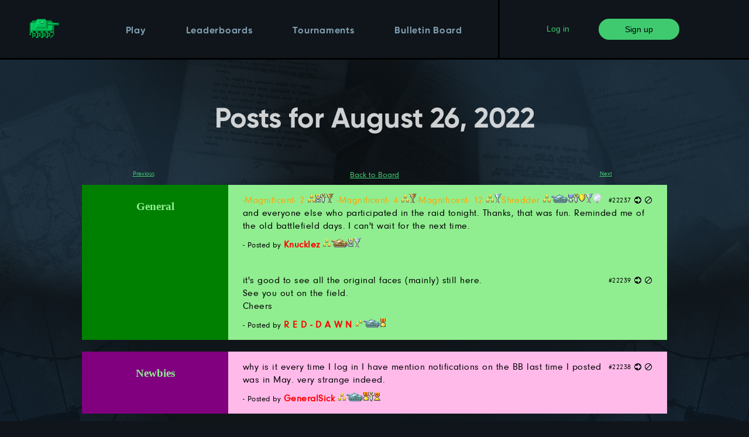

--- FILE ---
content_type: text/html;charset=utf-8
request_url: https://tankpit.com/bulletin-board?d=26&m=8&y=2022
body_size: 3303
content:










<!DOCTYPE html>
<html lang="en">
<head>
    <meta charset="utf-8">
    <meta name="viewport" content="width=device-width, initial-scale=1">

    <link rel="stylesheet" href="/content/style-4c62b66e2933ad6e.css">
    <link rel="icon" href="/favicon.ico">
    <link rel="apple-touch-icon" sizes="152x152" href="/apple-touch-icon.png">

    <script src="/content/tp-4595a5902d243f64.js"></script>

    <meta name="description" content="Read bulletin board for 8/26/2022.">


    <title>Bulletin Board 8/26/2022 - TankPit</title>

    <script>
        

        
    </script>

    

</head>

<body>
        <script>
            var _gaq = _gaq || [];
            _gaq.push(['_setAccount', 'UA-44623917-1']);
            _gaq.push(['_setDomainName', 'tankpit.com']);
            _gaq.push(['_trackPageview']);

            (function () {
                var ga = document.createElement('script');
                ga.type = 'text/javascript';
                ga.async = true;
                ga.src = ('https:' === document.location.protocol ? 'https://ssl' : 'http://www') + '.google-analytics.com/ga.js';
                var s = document.getElementsByTagName('script')[0];
                s.parentNode.insertBefore(ga, s);
            })();
        </script>

    

<div id="login" class="overlay">
	<div class="popup">
		<h2>Log in</h2>
        <a class="close" href="#">&#10005;</a>
		<form method="post" action="/guest/sign-in">
		    <div class="content">
			    <input type="text" id="login-username" name="loginname" placeholder="Username" value="">
                <br>
                <input type="password" name="password" placeholder="Password">
                <input type="hidden" name="redirect" value="%2Fbulletin-board%3Fd%3D26%26m%3D8%26y%3D2022">
                <input type="hidden" name="token" value="32hkbcvhdsr6obtpke1w">
                <input type="submit" value="Log in">
                <br><br>
                <a href="/account/forgot-password">Forgot username or password?</a>
		    </div>
        </form>
	</div>
</div>

<div id="signup" class="overlay">
	<div class="popup">
		<h2>Sign up</h2>
		<a class="close" href="#">&#10005;</a>
		<form method="post" action="/guest/register">
            <div class="content">
			    <p>
                    Registering is free and allows you to save your tank permanently, create multiple tanks,                     play in tournaments, message other players, and more!
                </p>
                <input type="text" id="signup-username" name="username" placeholder="Username" value="">
                <br>
                <input type="password" name="password" placeholder="Password" autocomplete="new-password">
                <br>
                <input type="password" name="password2" placeholder="Repeat Password" autocomplete="new-password">
                <br>
                <input type="text" name="email" placeholder="Email" value="">
                <br>
                <span id="captcha-wrapper">
                    <script>window.captcha_code="2efe3f58c45cabc846b9cfac3aba3865b7187d43";</script>
                    <input type="text" id="captcha" name="captcha" placeholder="CAPTCHA Image Code">
                </span>

                <input type="hidden" name="redirect" value="%2Fbulletin-board%3Fd%3D26%26m%3D8%26y%3D2022">
                <input type="hidden" name="token" value="32hkbcvhdsr6obtpke1w">
                <input type="submit" value="Register">
                <br><br>
                <a href="/#login">Already have an account?</a>
		    </div>
        </form>
	</div>
</div>

<div id="header-wrapper">
    <header>
        <nav>
            <div id="header-left">
                <div class="spacer-1"></div>
                <div id="tankpit-logo">
                    <a id="logo-small" href="/"></a>
                    <a id="logo-text" href="/"></a>
                </div>
                <div class="spacer-2"></div>
            </div>
            <div id="header-center">
                <ul>
                    <li class="spacer-1"></li>
                    <li><a href="/play">Play</a></li>
                    <li class="spacer-1"></li>
                    <li><a href="/leaderboards">Leaderboards</a></li>
                    <li class="spacer-1"></li>
                    <li><a href="/tournaments">Tournaments</a></li>
                    <li class="spacer-1"></li>
                    <li><a href="/bulletin-board">Bulletin Board</a></li>
                    <li class="spacer-2"></li>
                </ul>
            </div>
            <div id="header-right">
                <div class="spacer-1"></div>
                    <a id="header-login" href="#login">Log in</a>
                    <a id="header-signup" class="green-button" href="#signup">Sign up</a>
                <div class="spacer-4"></div>
            </div>
        </nav>
    </header>
</div>


    <div class="alerts">
        <noscript>
            <div class="alert-box alert-warning">
                <div class="alert-close"></div>
                TankPit requires JavaScript. Please enable JavaScript in your browser.
            </div>
        </noscript>

    </div>

    <div id="bg" class="long-bb">
        <main>
            
















<div id="bb-day-page" class="slim-page">

    

        <h1>Posts for August 26, 2022</h1>

        <div class="bb-next-prev-links">
            
    
    <a class="bb-prev-link"
       href="/bulletin-board?d=25&amp;m=8&amp;y=2022">Previous</a>    &nbsp;&nbsp;    <a href="/bulletin-board?m=8&amp;y=2022">Back to Board</a>    &nbsp;&nbsp;        <a class="bb-next-link"
           href="/bulletin-board?d=27&amp;m=8&amp;y=2022">Next</a>
        </div>

            
                <section class="bb-messages-section">
                        
                            <div class="bb-section section1">
    <div class="bb-header">
        <h6>General</h6>
    </div>
<div class="bb-messages">

                            

                        

                        
    <div class="bb-message">
        <p class="post-id" id="p22237">

            #22237

            <a class="reply-link"
               href="/bulletin-board?section=1&amp;message=%7Btank%3A88971%7D%2C+">
                <img src="/images/reply.png" alt="reply"></a>
            <a class="report-link"
               href="/contact?subject=Report%20Abuse&amp;message=I%27m+reporting+bulletin+board+post+22237...">
                <img src="/images/report.png" alt="report"></a>
        </p>
            <p class="post-content">
                
    
    <span class="color3"><a class="tank-link" href="/tanks/profile?tank_id=84679">-Magnificent- 2 <span class="award-sprite a0-3"></span><span class="award-sprite a2-2"></span><span class="award-sprite a3-1"></span><span class="award-sprite a5-1"></span></a></span> <span class="color3"><a class="tank-link" href="/tanks/profile?tank_id=86352">-Magnificent- 4 <span class="award-sprite a0-3"></span><span class="award-sprite a5-1"></span></a></span><span class="color3"><a class="tank-link" href="/tanks/profile?tank_id=86492">-Magnificent- 12 <span class="award-sprite a0-3"></span><span class="award-sprite a5-2"></span></a></span><span class="color3"><a class="tank-link" href="/tanks/profile?tank_id=70136">Shredder <span class="award-sprite a0-3"></span><span class="award-sprite a1-2"></span><span class="award-sprite a2-1"></span><span class="award-sprite a3-1"></span><span class="award-sprite a4-3"></span><span class="award-sprite a5-2"></span><span class="award-sprite a8-1"></span></a></span> and everyone else who participated in the raid tonight. Thanks, that was fun. Reminded me of the old battlefield days. I can&#x27;t wait for the next time. 

            </p>
        <p class="post-content">
            <span class="posted-by">- Posted by </span>
            
            <span class="color0"><a class="tank-link" href="/tanks/profile?tank_id=88971"><b>Knucklez </b> <span class="award-list"><span class="award-sprite a0-3"></span><span class="award-sprite a1-1"></span><span class="award-sprite a2-2"></span><span class="award-sprite a5-2"></span></span>    </a>
</span>
        </p>


    </div>

                        

                        
                            <br>

                        
    <div class="bb-message">
        <p class="post-id" id="p22239">

            #22239

            <a class="reply-link"
               href="/bulletin-board?section=1&amp;message=%7Btank%3A83912%7D%2C+">
                <img src="/images/reply.png" alt="reply"></a>
            <a class="report-link"
               href="/contact?subject=Report%20Abuse&amp;message=I%27m+reporting+bulletin+board+post+22239...">
                <img src="/images/report.png" alt="report"></a>
        </p>
            <p class="post-content">
                
    
    it&#x27;s good to see all the original faces (mainly) still here. <br>See you out on the field. <br>Cheers

            </p>
        <p class="post-content">
            <span class="posted-by">- Posted by </span>
            
            <span class="color0"><a class="tank-link" href="/tanks/profile?tank_id=83912"><b>R E D - D A W N</b> <span class="award-list"><span class="award-sprite a0-2"></span><span class="award-sprite a1-2"></span><span class="award-sprite a2-3"></span></span>    </a>
</span>
        </p>


    </div>

                        
                                </div>
</div>

                            <div class="bb-section section2">
    <div class="bb-header">
        <h6>Newbies</h6>
    </div>
<div class="bb-messages">

                            

                        

                        
    <div class="bb-message">
        <p class="post-id" id="p22238">

            #22238

            <a class="reply-link"
               href="/bulletin-board?section=2&amp;message=%7Btank%3A3582%7D%2C+">
                <img src="/images/reply.png" alt="reply"></a>
            <a class="report-link"
               href="/contact?subject=Report%20Abuse&amp;message=I%27m+reporting+bulletin+board+post+22238...">
                <img src="/images/report.png" alt="report"></a>
        </p>
            <p class="post-content">
                
    
    why is it every time I log in I have mention notifications on the BB last time I posted was in May. very strange indeed.

            </p>
        <p class="post-content">
            <span class="posted-by">- Posted by </span>
            
            <span class="color0"><a class="tank-link" href="/tanks/profile?tank_id=3582"><b>GeneralSick</b> <span class="award-list"><span class="award-sprite a0-3"></span><span class="award-sprite a1-2"></span><span class="award-sprite a2-3"></span><span class="award-sprite a3-1"></span><span class="award-sprite a7-1"></span></span>    </a>
</span>
        </p>


    </div>


                        </div>
</div>

                </section>
    
</div>

        </main>


        
<footer>
    <div id="footer-background"></div>
    <nav>
        <ul>
            <li id="about"><a href="/about">About</a></li>
            <li id="downloads"><a href="/downloads">Downloads</a></li>
            <li id="help"><a href="/help">Help</a></li>
            <li id="contact-us"><a href="/contact">Contact Us</a></li>
            <li id="privacy-policy"><a href="/privacy-policy">Privacy Policy</a></li>
            <li id="terms-of-use"><a href="/terms-of-use">Terms of Use</a></li>
            
            <li>
                <a id="facebook-icon" href="https://www.facebook.com/TankPitOfficial" target="_blank">
                    <img src="/images/icon-facebook.png" alt="Facebook">
                </a>
            </li>
            <li>
                <a id="twitter-icon" href="https://twitter.com/intent/follow?screen_name=tankpitHQ" target="_blank">
                    <img src="/images/icon-twitter.png" alt="Twitter">
                </a>
            </li>
        </ul>
    </nav>
</footer>

    </div>
</body>
</html>


--- FILE ---
content_type: text/html;charset=utf-8
request_url: https://tankpit.com/bulletin-board?d=26&m=8&y=2022
body_size: 3303
content:










<!DOCTYPE html>
<html lang="en">
<head>
    <meta charset="utf-8">
    <meta name="viewport" content="width=device-width, initial-scale=1">

    <link rel="stylesheet" href="/content/style-4c62b66e2933ad6e.css">
    <link rel="icon" href="/favicon.ico">
    <link rel="apple-touch-icon" sizes="152x152" href="/apple-touch-icon.png">

    <script src="/content/tp-4595a5902d243f64.js"></script>

    <meta name="description" content="Read bulletin board for 8/26/2022.">


    <title>Bulletin Board 8/26/2022 - TankPit</title>

    <script>
        

        
    </script>

    

</head>

<body>
        <script>
            var _gaq = _gaq || [];
            _gaq.push(['_setAccount', 'UA-44623917-1']);
            _gaq.push(['_setDomainName', 'tankpit.com']);
            _gaq.push(['_trackPageview']);

            (function () {
                var ga = document.createElement('script');
                ga.type = 'text/javascript';
                ga.async = true;
                ga.src = ('https:' === document.location.protocol ? 'https://ssl' : 'http://www') + '.google-analytics.com/ga.js';
                var s = document.getElementsByTagName('script')[0];
                s.parentNode.insertBefore(ga, s);
            })();
        </script>

    

<div id="login" class="overlay">
	<div class="popup">
		<h2>Log in</h2>
        <a class="close" href="#">&#10005;</a>
		<form method="post" action="/guest/sign-in">
		    <div class="content">
			    <input type="text" id="login-username" name="loginname" placeholder="Username" value="">
                <br>
                <input type="password" name="password" placeholder="Password">
                <input type="hidden" name="redirect" value="%2Fbulletin-board%3Fd%3D26%26m%3D8%26y%3D2022">
                <input type="hidden" name="token" value="32hkbcvhdsr6obtpke1w">
                <input type="submit" value="Log in">
                <br><br>
                <a href="/account/forgot-password">Forgot username or password?</a>
		    </div>
        </form>
	</div>
</div>

<div id="signup" class="overlay">
	<div class="popup">
		<h2>Sign up</h2>
		<a class="close" href="#">&#10005;</a>
		<form method="post" action="/guest/register">
            <div class="content">
			    <p>
                    Registering is free and allows you to save your tank permanently, create multiple tanks,                     play in tournaments, message other players, and more!
                </p>
                <input type="text" id="signup-username" name="username" placeholder="Username" value="">
                <br>
                <input type="password" name="password" placeholder="Password" autocomplete="new-password">
                <br>
                <input type="password" name="password2" placeholder="Repeat Password" autocomplete="new-password">
                <br>
                <input type="text" name="email" placeholder="Email" value="">
                <br>
                <span id="captcha-wrapper">
                    <script>window.captcha_code="2efe3f58c45cabc846b9cfac3aba3865b7187d43";</script>
                    <input type="text" id="captcha" name="captcha" placeholder="CAPTCHA Image Code">
                </span>

                <input type="hidden" name="redirect" value="%2Fbulletin-board%3Fd%3D26%26m%3D8%26y%3D2022">
                <input type="hidden" name="token" value="32hkbcvhdsr6obtpke1w">
                <input type="submit" value="Register">
                <br><br>
                <a href="/#login">Already have an account?</a>
		    </div>
        </form>
	</div>
</div>

<div id="header-wrapper">
    <header>
        <nav>
            <div id="header-left">
                <div class="spacer-1"></div>
                <div id="tankpit-logo">
                    <a id="logo-small" href="/"></a>
                    <a id="logo-text" href="/"></a>
                </div>
                <div class="spacer-2"></div>
            </div>
            <div id="header-center">
                <ul>
                    <li class="spacer-1"></li>
                    <li><a href="/play">Play</a></li>
                    <li class="spacer-1"></li>
                    <li><a href="/leaderboards">Leaderboards</a></li>
                    <li class="spacer-1"></li>
                    <li><a href="/tournaments">Tournaments</a></li>
                    <li class="spacer-1"></li>
                    <li><a href="/bulletin-board">Bulletin Board</a></li>
                    <li class="spacer-2"></li>
                </ul>
            </div>
            <div id="header-right">
                <div class="spacer-1"></div>
                    <a id="header-login" href="#login">Log in</a>
                    <a id="header-signup" class="green-button" href="#signup">Sign up</a>
                <div class="spacer-4"></div>
            </div>
        </nav>
    </header>
</div>


    <div class="alerts">
        <noscript>
            <div class="alert-box alert-warning">
                <div class="alert-close"></div>
                TankPit requires JavaScript. Please enable JavaScript in your browser.
            </div>
        </noscript>

    </div>

    <div id="bg" class="long-bb">
        <main>
            
















<div id="bb-day-page" class="slim-page">

    

        <h1>Posts for August 26, 2022</h1>

        <div class="bb-next-prev-links">
            
    
    <a class="bb-prev-link"
       href="/bulletin-board?d=25&amp;m=8&amp;y=2022">Previous</a>    &nbsp;&nbsp;    <a href="/bulletin-board?m=8&amp;y=2022">Back to Board</a>    &nbsp;&nbsp;        <a class="bb-next-link"
           href="/bulletin-board?d=27&amp;m=8&amp;y=2022">Next</a>
        </div>

            
                <section class="bb-messages-section">
                        
                            <div class="bb-section section1">
    <div class="bb-header">
        <h6>General</h6>
    </div>
<div class="bb-messages">

                            

                        

                        
    <div class="bb-message">
        <p class="post-id" id="p22237">

            #22237

            <a class="reply-link"
               href="/bulletin-board?section=1&amp;message=%7Btank%3A88971%7D%2C+">
                <img src="/images/reply.png" alt="reply"></a>
            <a class="report-link"
               href="/contact?subject=Report%20Abuse&amp;message=I%27m+reporting+bulletin+board+post+22237...">
                <img src="/images/report.png" alt="report"></a>
        </p>
            <p class="post-content">
                
    
    <span class="color3"><a class="tank-link" href="/tanks/profile?tank_id=84679">-Magnificent- 2 <span class="award-sprite a0-3"></span><span class="award-sprite a2-2"></span><span class="award-sprite a3-1"></span><span class="award-sprite a5-1"></span></a></span> <span class="color3"><a class="tank-link" href="/tanks/profile?tank_id=86352">-Magnificent- 4 <span class="award-sprite a0-3"></span><span class="award-sprite a5-1"></span></a></span><span class="color3"><a class="tank-link" href="/tanks/profile?tank_id=86492">-Magnificent- 12 <span class="award-sprite a0-3"></span><span class="award-sprite a5-2"></span></a></span><span class="color3"><a class="tank-link" href="/tanks/profile?tank_id=70136">Shredder <span class="award-sprite a0-3"></span><span class="award-sprite a1-2"></span><span class="award-sprite a2-1"></span><span class="award-sprite a3-1"></span><span class="award-sprite a4-3"></span><span class="award-sprite a5-2"></span><span class="award-sprite a8-1"></span></a></span> and everyone else who participated in the raid tonight. Thanks, that was fun. Reminded me of the old battlefield days. I can&#x27;t wait for the next time. 

            </p>
        <p class="post-content">
            <span class="posted-by">- Posted by </span>
            
            <span class="color0"><a class="tank-link" href="/tanks/profile?tank_id=88971"><b>Knucklez </b> <span class="award-list"><span class="award-sprite a0-3"></span><span class="award-sprite a1-1"></span><span class="award-sprite a2-2"></span><span class="award-sprite a5-2"></span></span>    </a>
</span>
        </p>


    </div>

                        

                        
                            <br>

                        
    <div class="bb-message">
        <p class="post-id" id="p22239">

            #22239

            <a class="reply-link"
               href="/bulletin-board?section=1&amp;message=%7Btank%3A83912%7D%2C+">
                <img src="/images/reply.png" alt="reply"></a>
            <a class="report-link"
               href="/contact?subject=Report%20Abuse&amp;message=I%27m+reporting+bulletin+board+post+22239...">
                <img src="/images/report.png" alt="report"></a>
        </p>
            <p class="post-content">
                
    
    it&#x27;s good to see all the original faces (mainly) still here. <br>See you out on the field. <br>Cheers

            </p>
        <p class="post-content">
            <span class="posted-by">- Posted by </span>
            
            <span class="color0"><a class="tank-link" href="/tanks/profile?tank_id=83912"><b>R E D - D A W N</b> <span class="award-list"><span class="award-sprite a0-2"></span><span class="award-sprite a1-2"></span><span class="award-sprite a2-3"></span></span>    </a>
</span>
        </p>


    </div>

                        
                                </div>
</div>

                            <div class="bb-section section2">
    <div class="bb-header">
        <h6>Newbies</h6>
    </div>
<div class="bb-messages">

                            

                        

                        
    <div class="bb-message">
        <p class="post-id" id="p22238">

            #22238

            <a class="reply-link"
               href="/bulletin-board?section=2&amp;message=%7Btank%3A3582%7D%2C+">
                <img src="/images/reply.png" alt="reply"></a>
            <a class="report-link"
               href="/contact?subject=Report%20Abuse&amp;message=I%27m+reporting+bulletin+board+post+22238...">
                <img src="/images/report.png" alt="report"></a>
        </p>
            <p class="post-content">
                
    
    why is it every time I log in I have mention notifications on the BB last time I posted was in May. very strange indeed.

            </p>
        <p class="post-content">
            <span class="posted-by">- Posted by </span>
            
            <span class="color0"><a class="tank-link" href="/tanks/profile?tank_id=3582"><b>GeneralSick</b> <span class="award-list"><span class="award-sprite a0-3"></span><span class="award-sprite a1-2"></span><span class="award-sprite a2-3"></span><span class="award-sprite a3-1"></span><span class="award-sprite a7-1"></span></span>    </a>
</span>
        </p>


    </div>


                        </div>
</div>

                </section>
    
</div>

        </main>


        
<footer>
    <div id="footer-background"></div>
    <nav>
        <ul>
            <li id="about"><a href="/about">About</a></li>
            <li id="downloads"><a href="/downloads">Downloads</a></li>
            <li id="help"><a href="/help">Help</a></li>
            <li id="contact-us"><a href="/contact">Contact Us</a></li>
            <li id="privacy-policy"><a href="/privacy-policy">Privacy Policy</a></li>
            <li id="terms-of-use"><a href="/terms-of-use">Terms of Use</a></li>
            
            <li>
                <a id="facebook-icon" href="https://www.facebook.com/TankPitOfficial" target="_blank">
                    <img src="/images/icon-facebook.png" alt="Facebook">
                </a>
            </li>
            <li>
                <a id="twitter-icon" href="https://twitter.com/intent/follow?screen_name=tankpitHQ" target="_blank">
                    <img src="/images/icon-twitter.png" alt="Twitter">
                </a>
            </li>
        </ul>
    </nav>
</footer>

    </div>
</body>
</html>


--- FILE ---
content_type: application/javascript
request_url: https://tankpit.com/content/tp-4595a5902d243f64.js
body_size: 4363
content:
'use strict';(function(){'use strict';window.maybe_highlight_today=function(){var a=new Date;a.getMonth()===calendar_m&&a.getFullYear()===calendar_y&&(a=document.getElementById("day"+a.getDate()))&&(a.className+=" today")};function d(){for(var a=document.getElementsByClassName("alert-expire"),b=0;b<a.length;b++)a[b].parentNode.removeChild(a[b])}function m(a){a=a.target;a.parentNode.parentNode.removeChild(a.parentNode)}
function n(a,b,c,f){a:{var e=document.getElementsByClassName("alert-"+a);for(var h=0;h<e.length;h++)if(-1!==e[h].innerHTML.indexOf(b)){e=!0;break a}e=!1}e||(e=document.createElement("div"),a="alert-box alert-"+a.toLowerCase(),c&&(a+=" alert-expire"),e.className=a,c=document.createElement("div"),c.className="alert-close",q(c,"click",m),a=document.createElement("span"),a.innerHTML+=b,e.appendChild(c),e.appendChild(a),b=document.getElementsByClassName("alerts")[0],f?b.insertBefore(e,b.firstChild):b.appendChild(e))}
window.add_alert=n;var r=[],t=[],u=[];window.init_tank_drag=function(){for(var a=document.getElementsByClassName("my-tanks-table"),b=0,c=a.length;b!==c;r.push(a[b++]));for(a=0;a<r.length;a++)if(b=r[a],"undefined"!==typeof b)for(t[a]=b.children,b=0;b<t[a].length;b++)c=t[a][b],u.push(c),c.draggable=!0,q(c,"dragstart",v),q(c,"dragenter",w),q(c,"dragover",x),q(c,"drop",aa)};function v(a){for(var b=a.target;-1===y(b);)b=b.parentNode;a=a.dataTransfer;a.setData("text/plain",b.textContent);a.setData("src",b.id)}
function w(a){a.preventDefault()}function x(a){a.preventDefault()}
function aa(a){for(var b=document.getElementById(a.dataTransfer.getData("src")),c=a.target;-1===y(c);)c=c.parentNode;for(var f=0,e=0;e<r.length;e++)for(var h=0;h<t[e].length;h++)c===t[e][h]&&(f=e);if(b!==c){e=parseInt(b.dataset.number,10);h=parseInt(c.dataset.number,10);if(e<h){for(var k=0;k<t[f].length;k++){var l=t[f][k],g=parseInt(l.dataset.number,10);g>e&&g<h&&(l.dataset.number=(g-1).toString())}b.dataset.number=c.dataset.number;c.dataset.number=(h-1).toString();c.parentNode.insertBefore(b,c);
b.parentNode.insertBefore(c,b)}else{for(k=0;k<t[f].length;k++)l=t[f][k],g=parseInt(l.dataset.number,10),g>h&&g<e&&(l.dataset.number=(g+1).toString());b.dataset.number=c.dataset.number;c.dataset.number=(h+1).toString();c.parentNode.insertBefore(b,c)}b=[];for(c=0;c<r.length;c++)for(f=0;f<t[c].length;f++)b.push(t[c][f].id.substring(8));ba(b)}a.preventDefault()}
function ba(a){function b(){z("Failed to save setting.");n("error","Failed to save tank order.")}var c=new XMLHttpRequest,f="/tanks/update-order?token="+tankpit.token;q(c,"error",b);q(c,"abort",b);q(c,"readystatechange",function(){4===c.readyState&&200!==c.status&&b()});c.open("POST",f,!0);c.setRequestHeader("Content-Type","application/x-www-form-urlencoded");try{c.send("order="+a.join(","))}catch(e){}}var A,B;
function C(){var a=A.options[A.selectedIndex].value;A.className="tank-overview-options color"+a.split("-")[1];for(var b=0;b<B.length;b++)B[b].style.display=B[b].id==="overview-"+a?"block":"none"}window.init_tank_overview=function(){A=document.getElementById("tank-overview-options");B=document.getElementsByClassName("tank-overview");A&&(q(A,"change",C),C())};var D=null,E,F,G=[];function ca(a){a=a.target;a===D?(a.checked=!1,D=null):D=a}function da(a){a=a.target;for(var b=0,c=0;c<G.length;c++)G[c].checked&&b++;b||(a.checked=!0)}function ea(a){a.preventDefault();F.value=document.getElementById("jump-page").value;E.submit()}
window.init_leaderboard_filters=function(){E=document.getElementById("top25-page-form");F=document.getElementById("form-page");for(var a=document.getElementsByName("rank"),b=0;b<a.length;b++){q(a[b],"click",ca);var c=a[b];c.checked&&(D=c)}G=[document.getElementById("filter_red"),document.getElementById("filter_purple"),document.getElementById("filter_blue"),document.getElementById("filter_orange")];for(a=0;a<G.length;a++)q(G[a],"change",da);a=document.getElementById("first-page");"undefined"!==typeof a&&
q(a,"click",function(){F.value="1";E.submit()});a=document.getElementById("final-page");"undefined"!==typeof a&&q(a,"click",function(){F.value=""+final_page;E.submit()});a=document.getElementById("next-page");"undefined"!==typeof a&&q(a,"click",function(){F.value=""+(current_page+1);E.submit()});a=document.getElementById("last-page");"undefined"!==typeof a&&q(a,"click",function(){F.value=""+(current_page-1);E.submit()});q(document.getElementById("top25-page-jump-form"),"submit",ea)};var H,I,J;function K(){J.className=0===I.selectedIndex?"profile-disabled":"profile-enabled"}
window.init_edit_tank_profile=function(){function a(){I=document.getElementById("country");J=document.getElementById("country_label");K();return I}function b(){I=document.getElementById("favorite_field_id");J=document.getElementById("favorite_field_label");var f=parseInt(I.selectedOptions[0].value,10),e=document.getElementById("favorite-map-image");0===f?e.src="/images/random-map.png":(10>f&&(f="0"+f),e.src="/images/maps/field"+f+".gif");K();return I}function c(){H=document.getElementById("bf_tank_name");
J=document.getElementById("bf_tank_name_label");J.className=""===H.value?"profile-disabled":"profile-enabled";return H}q(a(),"change",a);q(b(),"change",b);q(c(),"input",c)};window.init_bb_message=function(){var a=document.getElementById("post-message");a&&(q(a,"change",L),q(a,"keyup",L));(a=document.getElementById("post-bb-message-form"))&&q(a,"submit",fa);(a=document.getElementById("mention-tank-submit"))&&q(a,"click",ha)};function fa(a){0===document.getElementById("post-section").selectedIndex&&(alert("You must select a section to post to!"),a.preventDefault())}
function L(a){a=a&&a.target;a?0>500-a.value.length&&(a.value=a.value.substring(0,500)):z("Error checking BB post length.")}function ia(a){var b=document.getElementById("post-message");a="{tank:"+a+"}";if(b.selectionStart||0===b.selectionStart){var c=b.selectionStart;b.value=b.value.substring(0,c)+a+b.value.substring(b.selectionEnd,b.value.length);b.selectionStart=c+a.length;b.selectionEnd=c+a.length}else b.value+=a}
function ha(a){function b(){z("Failed to search for tank.");n("error","Failed to search for tank. Please try again later.")}a.preventDefault();var c=new XMLHttpRequest;a="/tanks/search?token="+tankpit.token;for(var f=document.getElementById("mention-tank-search-results");f.firstChild;)f.removeChild(f.firstChild);q(c,"error",b);q(c,"abort",b);q(c,"readystatechange",function(){if(4===c.readyState)if(200!==c.status)b();else for(var e=JSON.parse(c.response),h=0;h<e.length;h++){var k=e[h];var l=document.createElement("span");
"undefined"!==typeof k.main_color&&(l.className="color"+k.main_color);var g=document.createElement("a");g.className="tank-link";g.href="/tanks/profile?tank_id="+k.tank_id;var p=document.createElement("b");p.innerText=k.name;g.appendChild(p);for(p=0;p<k.awards.length;p++){var ja=p,N=k.awards[p];if(N){var O=document.createElement("span");O.className="award-sprite a"+ja+"-"+N;g.appendChild(O)}}l.appendChild(g);f.appendChild(l);l=document.createElement("span");g=document.createElement("a");g.innerText=
"[select]";g.href="#";q(g,"click",ia.bind(null,k.tank_id));l.appendChild(g);f.appendChild(l)}});c.open("POST",a,!0);c.setRequestHeader("Content-Type","application/x-www-form-urlencoded");try{c.send("tank_name='"+encodeURIComponent(document.getElementById("mention-tank-search-name").value)+"'")}catch(e){}};var M=null,P=null;window.tourny_counter_initialize=function(){M=document.getElementsByClassName("tournament-alert")[0];null===M?z("Error loading tournament counter."):(P=document.getElementsByClassName("tournament-counter")[0],null===P?z("Error loading tournament counter."):Q())};var ka=(new Date).getTime();
function Q(){var a=((new Date).getTime()-ka)/1E3;a>tourny_counter.remain+10?(M.style.display="none",P.style.display="none"):(a>tourny_counter.begin?a="Started!":(a=tourny_counter.begin-a,a=R(Math.floor(a/3600))+":"+R(Math.floor(a%3600/60))+":"+R(Math.floor(a%60))),P.textContent=a,setTimeout(Q,1E3))}function R(a){return(10>a?"0":"")+a};function S(){return(new RegExp("(?:^|;\\s*)"+encodeURIComponent("utc_offset").replace(/[\-.+*]/g,"\\$&")+"\\s*\\=")).test(document.cookie)};var T=null;window.series_counter_initialize=function(){T=document.getElementsByClassName("series-counter")[0];null===T?z("Error loading tournament counter."):U()};var la=(new Date).getTime();function U(){var a=((new Date).getTime()-la)/1E3;a>series_counter.remain+10?T.style.display="none":(a>series_counter.begin?a="Started!":(a=series_counter.begin-a,a=R(Math.floor(a/3600))+":"+R(Math.floor(a%3600/60))+":"+R(Math.floor(a%60))),T.textContent=a,setTimeout(U,1E3))};function ma(a){"Escape"!==a.code||"#login"!==window.location.hash&&"#signup"!==window.location.hash||(window.location.hash="#")}function V(){var a;"#login"===window.location.hash?(a=document.getElementById("login-username"))&&a.focus():"#signup"===window.location.hash&&(a=document.getElementById("signup-username"))&&a.focus()}function na(){var a=document.getElementById("drop-menu-check");a&&a.checked&&(a.checked=!1)}
function W(){if("#signup"===window.location.hash&&!document.getElementById("signup_captcha_img")){var a=document.createElement("img");a.className="captcha_img";a.id="signup_captcha_img";a.src="/util/captcha?code="+window.captcha_code;var b=document.getElementById("captcha");b.parentNode.insertBefore(a,b)}};function q(a,b,c){a?a.addEventListener&&a.addEventListener(b,c,!1):z("Can't bind to "+a)}window.bind_event=q;function y(a){for(var b=0,c=u.length;b<c;b++)if(u[b]===a)return b;return-1};var X=0;function oa(){var a=window.performance.now(),b=a-X;X=a;return Math.round(b)}function z(a){var b=window.console;b&&b.log(oa()+" WARN "+a)};var Y;function Z(){if(Y){var a=document.getElementById("f"+Y);a&&(a.labels[0].style.color="")}if(Y=window.location.hash.substr(1))if(a=document.getElementById("f"+Y))a.checked=!0,a.labels[0].style.color="lightblue",a.labels[0].scrollIntoView()}window.init_help=function(){q(window,"load",Z);q(window,"hashchange",Z)};q(window,"load",function(){var a;(a=!S())||(a=(decodeURIComponent(document.cookie.replace(new RegExp("(?:(?:^|.*;)\\s*"+encodeURIComponent("utc_offset").replace(/[\-.+*]/g,"\\$&")+"\\s*\\=\\s*([^;]*).*$)|^.*$"),"$1"))||null)!==""+(new Date).getTimezoneOffset());a&&(a=""+(new Date).getTimezoneOffset(),/^(?:expires|max-age|path|domain|secure)$/i.test("utc_offset")||(document.cookie=encodeURIComponent("utc_offset")+"="+encodeURIComponent(a)+"; max-age=86400"),S()&&window.location.reload())});
q(window,"load",function(){document.getElementsByClassName("alert-expire")&&setTimeout(d,6E4);for(var a=document.getElementsByClassName("alert-close"),b=0;b<a.length;b++)q(a[b],"click",m)});q(window,"load",function(){var a=document.getElementById("header-signup");if(document.getElementById("header-login")||a)q(window,"keyup",ma),q(window,"hashchange",V),V();q(window,"hashchange",W);q(document.getElementsByTagName("main")[0],"mouseup",na);W()});window.warn_if_IE=function(){var a=pa();0!==a&&(9>a?n("error","You appear to be using a version old version of Internet Explorer. It's unlikely the game will work at all on your browser. Please upgrade and/or switch to Google Chrome or Mozilla Firefox instead!",!1):n("error","You appear to be using Internet Explorer. Unfortunately, Internet Explorer does not support all the features required for TankPit's HTML5 client. We strongly recommend using Google Chrome or Mozilla Firefox instead.",!1))};
function pa(){var a=window.navigator.userAgent,b=a.indexOf("MSIE ");return 0<b?parseInt(a.substring(b+5,a.indexOf(".",b)),10):0<a.indexOf("Trident/")?(b=a.indexOf("rv:"),parseInt(a.substring(b+3,a.indexOf(".",b)),10)):0};})();


--- FILE ---
content_type: application/javascript
request_url: https://tankpit.com/content/tp-4595a5902d243f64.js
body_size: 4363
content:
'use strict';(function(){'use strict';window.maybe_highlight_today=function(){var a=new Date;a.getMonth()===calendar_m&&a.getFullYear()===calendar_y&&(a=document.getElementById("day"+a.getDate()))&&(a.className+=" today")};function d(){for(var a=document.getElementsByClassName("alert-expire"),b=0;b<a.length;b++)a[b].parentNode.removeChild(a[b])}function m(a){a=a.target;a.parentNode.parentNode.removeChild(a.parentNode)}
function n(a,b,c,f){a:{var e=document.getElementsByClassName("alert-"+a);for(var h=0;h<e.length;h++)if(-1!==e[h].innerHTML.indexOf(b)){e=!0;break a}e=!1}e||(e=document.createElement("div"),a="alert-box alert-"+a.toLowerCase(),c&&(a+=" alert-expire"),e.className=a,c=document.createElement("div"),c.className="alert-close",q(c,"click",m),a=document.createElement("span"),a.innerHTML+=b,e.appendChild(c),e.appendChild(a),b=document.getElementsByClassName("alerts")[0],f?b.insertBefore(e,b.firstChild):b.appendChild(e))}
window.add_alert=n;var r=[],t=[],u=[];window.init_tank_drag=function(){for(var a=document.getElementsByClassName("my-tanks-table"),b=0,c=a.length;b!==c;r.push(a[b++]));for(a=0;a<r.length;a++)if(b=r[a],"undefined"!==typeof b)for(t[a]=b.children,b=0;b<t[a].length;b++)c=t[a][b],u.push(c),c.draggable=!0,q(c,"dragstart",v),q(c,"dragenter",w),q(c,"dragover",x),q(c,"drop",aa)};function v(a){for(var b=a.target;-1===y(b);)b=b.parentNode;a=a.dataTransfer;a.setData("text/plain",b.textContent);a.setData("src",b.id)}
function w(a){a.preventDefault()}function x(a){a.preventDefault()}
function aa(a){for(var b=document.getElementById(a.dataTransfer.getData("src")),c=a.target;-1===y(c);)c=c.parentNode;for(var f=0,e=0;e<r.length;e++)for(var h=0;h<t[e].length;h++)c===t[e][h]&&(f=e);if(b!==c){e=parseInt(b.dataset.number,10);h=parseInt(c.dataset.number,10);if(e<h){for(var k=0;k<t[f].length;k++){var l=t[f][k],g=parseInt(l.dataset.number,10);g>e&&g<h&&(l.dataset.number=(g-1).toString())}b.dataset.number=c.dataset.number;c.dataset.number=(h-1).toString();c.parentNode.insertBefore(b,c);
b.parentNode.insertBefore(c,b)}else{for(k=0;k<t[f].length;k++)l=t[f][k],g=parseInt(l.dataset.number,10),g>h&&g<e&&(l.dataset.number=(g+1).toString());b.dataset.number=c.dataset.number;c.dataset.number=(h+1).toString();c.parentNode.insertBefore(b,c)}b=[];for(c=0;c<r.length;c++)for(f=0;f<t[c].length;f++)b.push(t[c][f].id.substring(8));ba(b)}a.preventDefault()}
function ba(a){function b(){z("Failed to save setting.");n("error","Failed to save tank order.")}var c=new XMLHttpRequest,f="/tanks/update-order?token="+tankpit.token;q(c,"error",b);q(c,"abort",b);q(c,"readystatechange",function(){4===c.readyState&&200!==c.status&&b()});c.open("POST",f,!0);c.setRequestHeader("Content-Type","application/x-www-form-urlencoded");try{c.send("order="+a.join(","))}catch(e){}}var A,B;
function C(){var a=A.options[A.selectedIndex].value;A.className="tank-overview-options color"+a.split("-")[1];for(var b=0;b<B.length;b++)B[b].style.display=B[b].id==="overview-"+a?"block":"none"}window.init_tank_overview=function(){A=document.getElementById("tank-overview-options");B=document.getElementsByClassName("tank-overview");A&&(q(A,"change",C),C())};var D=null,E,F,G=[];function ca(a){a=a.target;a===D?(a.checked=!1,D=null):D=a}function da(a){a=a.target;for(var b=0,c=0;c<G.length;c++)G[c].checked&&b++;b||(a.checked=!0)}function ea(a){a.preventDefault();F.value=document.getElementById("jump-page").value;E.submit()}
window.init_leaderboard_filters=function(){E=document.getElementById("top25-page-form");F=document.getElementById("form-page");for(var a=document.getElementsByName("rank"),b=0;b<a.length;b++){q(a[b],"click",ca);var c=a[b];c.checked&&(D=c)}G=[document.getElementById("filter_red"),document.getElementById("filter_purple"),document.getElementById("filter_blue"),document.getElementById("filter_orange")];for(a=0;a<G.length;a++)q(G[a],"change",da);a=document.getElementById("first-page");"undefined"!==typeof a&&
q(a,"click",function(){F.value="1";E.submit()});a=document.getElementById("final-page");"undefined"!==typeof a&&q(a,"click",function(){F.value=""+final_page;E.submit()});a=document.getElementById("next-page");"undefined"!==typeof a&&q(a,"click",function(){F.value=""+(current_page+1);E.submit()});a=document.getElementById("last-page");"undefined"!==typeof a&&q(a,"click",function(){F.value=""+(current_page-1);E.submit()});q(document.getElementById("top25-page-jump-form"),"submit",ea)};var H,I,J;function K(){J.className=0===I.selectedIndex?"profile-disabled":"profile-enabled"}
window.init_edit_tank_profile=function(){function a(){I=document.getElementById("country");J=document.getElementById("country_label");K();return I}function b(){I=document.getElementById("favorite_field_id");J=document.getElementById("favorite_field_label");var f=parseInt(I.selectedOptions[0].value,10),e=document.getElementById("favorite-map-image");0===f?e.src="/images/random-map.png":(10>f&&(f="0"+f),e.src="/images/maps/field"+f+".gif");K();return I}function c(){H=document.getElementById("bf_tank_name");
J=document.getElementById("bf_tank_name_label");J.className=""===H.value?"profile-disabled":"profile-enabled";return H}q(a(),"change",a);q(b(),"change",b);q(c(),"input",c)};window.init_bb_message=function(){var a=document.getElementById("post-message");a&&(q(a,"change",L),q(a,"keyup",L));(a=document.getElementById("post-bb-message-form"))&&q(a,"submit",fa);(a=document.getElementById("mention-tank-submit"))&&q(a,"click",ha)};function fa(a){0===document.getElementById("post-section").selectedIndex&&(alert("You must select a section to post to!"),a.preventDefault())}
function L(a){a=a&&a.target;a?0>500-a.value.length&&(a.value=a.value.substring(0,500)):z("Error checking BB post length.")}function ia(a){var b=document.getElementById("post-message");a="{tank:"+a+"}";if(b.selectionStart||0===b.selectionStart){var c=b.selectionStart;b.value=b.value.substring(0,c)+a+b.value.substring(b.selectionEnd,b.value.length);b.selectionStart=c+a.length;b.selectionEnd=c+a.length}else b.value+=a}
function ha(a){function b(){z("Failed to search for tank.");n("error","Failed to search for tank. Please try again later.")}a.preventDefault();var c=new XMLHttpRequest;a="/tanks/search?token="+tankpit.token;for(var f=document.getElementById("mention-tank-search-results");f.firstChild;)f.removeChild(f.firstChild);q(c,"error",b);q(c,"abort",b);q(c,"readystatechange",function(){if(4===c.readyState)if(200!==c.status)b();else for(var e=JSON.parse(c.response),h=0;h<e.length;h++){var k=e[h];var l=document.createElement("span");
"undefined"!==typeof k.main_color&&(l.className="color"+k.main_color);var g=document.createElement("a");g.className="tank-link";g.href="/tanks/profile?tank_id="+k.tank_id;var p=document.createElement("b");p.innerText=k.name;g.appendChild(p);for(p=0;p<k.awards.length;p++){var ja=p,N=k.awards[p];if(N){var O=document.createElement("span");O.className="award-sprite a"+ja+"-"+N;g.appendChild(O)}}l.appendChild(g);f.appendChild(l);l=document.createElement("span");g=document.createElement("a");g.innerText=
"[select]";g.href="#";q(g,"click",ia.bind(null,k.tank_id));l.appendChild(g);f.appendChild(l)}});c.open("POST",a,!0);c.setRequestHeader("Content-Type","application/x-www-form-urlencoded");try{c.send("tank_name='"+encodeURIComponent(document.getElementById("mention-tank-search-name").value)+"'")}catch(e){}};var M=null,P=null;window.tourny_counter_initialize=function(){M=document.getElementsByClassName("tournament-alert")[0];null===M?z("Error loading tournament counter."):(P=document.getElementsByClassName("tournament-counter")[0],null===P?z("Error loading tournament counter."):Q())};var ka=(new Date).getTime();
function Q(){var a=((new Date).getTime()-ka)/1E3;a>tourny_counter.remain+10?(M.style.display="none",P.style.display="none"):(a>tourny_counter.begin?a="Started!":(a=tourny_counter.begin-a,a=R(Math.floor(a/3600))+":"+R(Math.floor(a%3600/60))+":"+R(Math.floor(a%60))),P.textContent=a,setTimeout(Q,1E3))}function R(a){return(10>a?"0":"")+a};function S(){return(new RegExp("(?:^|;\\s*)"+encodeURIComponent("utc_offset").replace(/[\-.+*]/g,"\\$&")+"\\s*\\=")).test(document.cookie)};var T=null;window.series_counter_initialize=function(){T=document.getElementsByClassName("series-counter")[0];null===T?z("Error loading tournament counter."):U()};var la=(new Date).getTime();function U(){var a=((new Date).getTime()-la)/1E3;a>series_counter.remain+10?T.style.display="none":(a>series_counter.begin?a="Started!":(a=series_counter.begin-a,a=R(Math.floor(a/3600))+":"+R(Math.floor(a%3600/60))+":"+R(Math.floor(a%60))),T.textContent=a,setTimeout(U,1E3))};function ma(a){"Escape"!==a.code||"#login"!==window.location.hash&&"#signup"!==window.location.hash||(window.location.hash="#")}function V(){var a;"#login"===window.location.hash?(a=document.getElementById("login-username"))&&a.focus():"#signup"===window.location.hash&&(a=document.getElementById("signup-username"))&&a.focus()}function na(){var a=document.getElementById("drop-menu-check");a&&a.checked&&(a.checked=!1)}
function W(){if("#signup"===window.location.hash&&!document.getElementById("signup_captcha_img")){var a=document.createElement("img");a.className="captcha_img";a.id="signup_captcha_img";a.src="/util/captcha?code="+window.captcha_code;var b=document.getElementById("captcha");b.parentNode.insertBefore(a,b)}};function q(a,b,c){a?a.addEventListener&&a.addEventListener(b,c,!1):z("Can't bind to "+a)}window.bind_event=q;function y(a){for(var b=0,c=u.length;b<c;b++)if(u[b]===a)return b;return-1};var X=0;function oa(){var a=window.performance.now(),b=a-X;X=a;return Math.round(b)}function z(a){var b=window.console;b&&b.log(oa()+" WARN "+a)};var Y;function Z(){if(Y){var a=document.getElementById("f"+Y);a&&(a.labels[0].style.color="")}if(Y=window.location.hash.substr(1))if(a=document.getElementById("f"+Y))a.checked=!0,a.labels[0].style.color="lightblue",a.labels[0].scrollIntoView()}window.init_help=function(){q(window,"load",Z);q(window,"hashchange",Z)};q(window,"load",function(){var a;(a=!S())||(a=(decodeURIComponent(document.cookie.replace(new RegExp("(?:(?:^|.*;)\\s*"+encodeURIComponent("utc_offset").replace(/[\-.+*]/g,"\\$&")+"\\s*\\=\\s*([^;]*).*$)|^.*$"),"$1"))||null)!==""+(new Date).getTimezoneOffset());a&&(a=""+(new Date).getTimezoneOffset(),/^(?:expires|max-age|path|domain|secure)$/i.test("utc_offset")||(document.cookie=encodeURIComponent("utc_offset")+"="+encodeURIComponent(a)+"; max-age=86400"),S()&&window.location.reload())});
q(window,"load",function(){document.getElementsByClassName("alert-expire")&&setTimeout(d,6E4);for(var a=document.getElementsByClassName("alert-close"),b=0;b<a.length;b++)q(a[b],"click",m)});q(window,"load",function(){var a=document.getElementById("header-signup");if(document.getElementById("header-login")||a)q(window,"keyup",ma),q(window,"hashchange",V),V();q(window,"hashchange",W);q(document.getElementsByTagName("main")[0],"mouseup",na);W()});window.warn_if_IE=function(){var a=pa();0!==a&&(9>a?n("error","You appear to be using a version old version of Internet Explorer. It's unlikely the game will work at all on your browser. Please upgrade and/or switch to Google Chrome or Mozilla Firefox instead!",!1):n("error","You appear to be using Internet Explorer. Unfortunately, Internet Explorer does not support all the features required for TankPit's HTML5 client. We strongly recommend using Google Chrome or Mozilla Firefox instead.",!1))};
function pa(){var a=window.navigator.userAgent,b=a.indexOf("MSIE ");return 0<b?parseInt(a.substring(b+5,a.indexOf(".",b)),10):0<a.indexOf("Trident/")?(b=a.indexOf("rv:"),parseInt(a.substring(b+3,a.indexOf(".",b)),10)):0};})();
